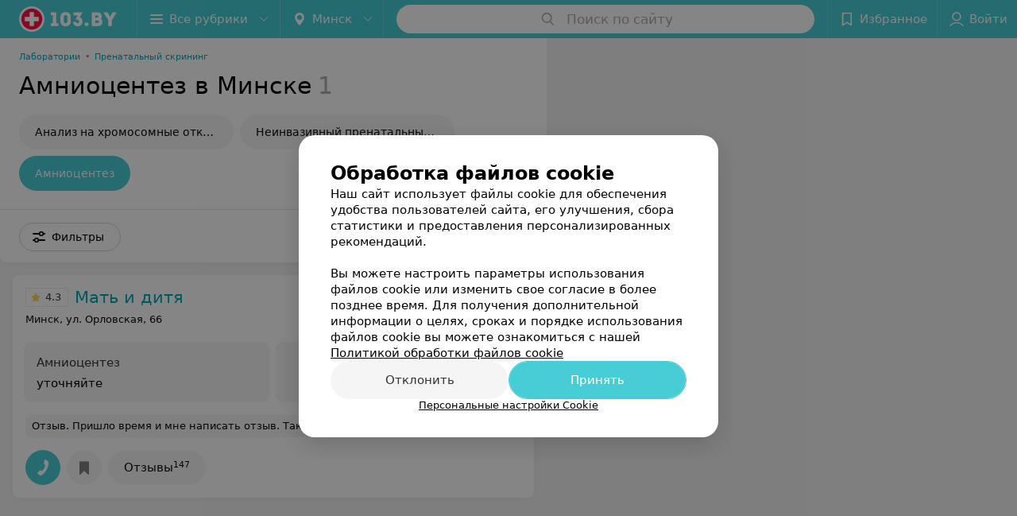

--- FILE ---
content_type: text/html; charset=utf-8
request_url: https://www.103.by/list/lab-tests-amniotsentez/minsk/
body_size: 8827
content:
<!DOCTYPE html><html lang="ru"><head><title id="title">Амниоцентез в Минске – цены, отзывы</title><meta name="viewport" content="width=device-width, height=device-height, initial-scale=1.0, user-scalable=0, maximum-scale=1.0"><meta name="format-detection" content="telephone=no"><link rel="shortcut icon" href="https://static2.103.by/common/images/favicons/favicon.ico"><link rel="icon" sizes="16x16 32x32 64x64" href="https://static2.103.by/common/images/favicons/favicon.ico"><link rel="apple-touch-icon" sizes="120x120" href="https://static2.103.by/common/images/favicons/favicon-120.png"><link rel="icon" type="image/png" sizes="16x16" href="https://static2.103.by/common/images/favicons/favicon-16.png"><meta name="msapplication-TileImage" content="undefined"><meta name="msapplication-square70x70logo" content="https://static2.103.by/common/images/favicons/favicon-70.png"><meta name="msapplication-square150x150logo" content="https://static2.103.by/common/images/favicons/favicon-150.png"><meta name="msapplication-square310x310logo" content="https://static2.103.by/common/images/favicons/favicon-310.png"><meta name="theme-color" content="#46cdd6"><meta name="yandex-verification" content="7c3606777f416af1"><meta name="google-site-verification" content="pKGZLDrn9DCu6YoS9AB4JI8Koj3OePj5NBuCnfkGhfQ"><link rel="preload stylesheet" as="style" type="text/css" href="https://static2.103.by/catalog/css/bundle.130f849aaf9332481880.css"><link rel="alternate" type="application/rss+xml" href="https://mag.103.by/news-rss-feed.xml"><link rel="canonical" href="https://www.103.by/list/lab-tests-amniotsentez/minsk/"><meta name="keywords" id="keywords"><meta name="description" content="Все медицинские центры и клиники в Минске, где можно сделать амниоцентез (анализ околоплодной жидкости) ✅, вы найдете в каталоге портала ☛ 103.by с ценами, ☎ контактами и адресами." id="description"><link rel="canonical" href="https://www.103.by/list/lab-tests-amniotsentez/minsk/"><script>window.yaContextCb = window.yaContextCb || []</script><script src="https://yandex.ru/ads/system/context.js" async></script></head><body itemscope itemtype="http://schema.org/WebPage"><script>function loadSVG() {
  loadSVG.i += 1;
  if (loadSVG.i > 5) return;
  var ajax = new XMLHttpRequest();
  ajax.overrideMimeType("image/svg+xml");
  ajax.open("GET", 'https://static2.103.by/common/svg/symbol/icons.aaeBXmKfrU.svg', true);
  ajax.onload = function (e) {
    var div = document.createElement("div");
    div.innerHTML = ajax.responseText;
    document.body.insertBefore(div, document.body.childNodes[0]);
  }
  ajax.onerror = function() {
    loadSVG();
  }
  ajax.send();
}
loadSVG.i = 0;
</script><script>loadSVG();</script><div class="Main" id="root"><div class="Page Page--hasBanner Page--newCatalogStyle"><script type="application/ld+json">{"@context":"https://schema.org","@type":"Organization","name":"103.by","legalName":"103.by","url":"https://www.103.by","address":{"@type":"PostalAddress","addressCountry":"Республика Беларусь","addressLocality":"г. Минск","streetAddress":"улица Толбухина, 2, пом. 16","postalCode":"220012"},"contactPoint":{"@type":"ContactPoint","contactType":"customer support","telephone":"+375 291212755","email":"help@103.by","hoursAvailable":"Пн-Чт 09:00-18:00"},"sameAs":["https://www.instagram.com/103_by/","https://t.me/portal_103by","https://www.facebook.com/m103by","https://vk.com/m103by","https://www.youtube.com/@103by_media"]}</script><script type="application/ld+json">{"@context":"https://schema.org","@type":"Place"}</script><div class="Banner"><div class="Banner__vertical"><span class="Spinner" aria-hidden="true"></span><svg aria-hidden="true" class="Icon Banner__close Icon--remove-sign Icon--huge"><use xlink:href="#icon-remove-sign"></use></svg></div></div><div class="Header__wrapper"><header class="Container Header"><a class="LogoLink" href="https://www.103.by" title="logo" aria-label="logo"><svg class="Logo Logo--header" title="logo"><use xlink:href="#icon-logo"></use></svg></a><div class="Header__leftPart"><div class="Header__categories"><div class="MenuItem Header__button MenuItem--withLeftIcon MenuItem--withRightIcon MenuItem--huge" role="button"><span class="MenuItem__text"><svg aria-hidden="true" class="Icon MenuItem__icon MenuItem__icon--left Icon--hamburger"><use xlink:href="#icon-hamburger"></use></svg><span>Все рубрики</span><svg aria-hidden="true" class="Icon MenuItem__icon MenuItem__icon--right Icon--menu-down"><use xlink:href="#icon-menu-down"></use></svg></span></div></div><div class="Header__cities"><div class="DropDown Header__dropDown DropDown--tick DropDown--huge" role="select"><svg aria-hidden="true" class="Icon Icon--city"><use xlink:href="#icon-city"></use></svg><svg class="Icon Icon--menu"><use xlink:href="#icon-menu-down"></use></svg><span title="Минск" class="DropDown__text u-ellipsis">Минск</span></div></div></div><div class="SearchContainer__wrapper"><div class="SearchContainer"><div class="Search Search--outModal"><form><div class="Search__placeholder"><span class="Search__iconWrapper"><svg aria-hidden="true" class="Icon Search__icon Icon--search"><use xlink:href="#icon-search"></use></svg></span><span class="Search__placeholder--text">Поиск по сайту</span></div><div class="Search__inputWrapper"><input type="text" id="search_open" value="" class="Search__input" disabled=""/></div></form></div><div class="SearchModal Overlay--animation"><div class="SearchContent__body"><div class="SearchContent"><div class="SearchResults"><ul class="SearchResults__items"></ul></div></div></div></div></div></div><div class="Header__rightPart"><div class="HeaderButton HeaderButton--search HeaderButton--withIcon"><span class="HeaderButton__item"><span class="HeaderButton__icon"><svg aria-hidden="true" class="Icon Icon--search-header Icon--massive"><use xlink:href="#icon-search-header"></use></svg></span><span class="HeaderButton__text"></span></span></div><div class="HeaderButton HeaderButton--favotites u-hidden-small-down HeaderButton--withIcon"><a href="https://www.103.by/profile/favorites/" class="HeaderButton__item"><span class="HeaderButton__icon"><svg aria-hidden="true" class="Icon Icon--favorites-header Icon--massive"><use xlink:href="#icon-favorites-header"></use></svg></span><span class="HeaderButton__text">Избранное</span></a></div><div class="DropDown UserBar UserBar__dropdown Header__dropDown  u-hidden-small-up DropDown--tick DropDown--huge" role="select"><svg aria-hidden="true" class="Icon Icon--user-header"><use xlink:href="#icon-user-header"></use></svg><svg class="Icon Icon--menu"><use xlink:href="#icon-menu-down"></use></svg><span title="Войти" class="DropDown__text u-ellipsis">Войти</span></div><div class="HeaderButton UserBar UserBar__button  u-hidden-small-down HeaderButton--withIcon"><a href="https://www.103.by/auth/login/" class="HeaderButton__item"><span class="HeaderButton__icon"><svg aria-hidden="true" class="Icon Icon--user-header Icon--massive"><use xlink:href="#icon-user-header"></use></svg></span><span class="HeaderButton__text">Войти</span></a></div></div></header></div><div class="Container CatalogNav__container"><ol class="Breadcrumbs CatalogNav__breadcrumbs" itemType="http://schema.org/BreadcrumbList" itemscope=""><li class="Breadcrumbs__item" itemProp="itemListElement" itemscope="" itemType="http://schema.org/ListItem"><a class="Breadcrumbs__text Link Link--shade--32 Link--colored Link--primary" href="https://www.103.by/list/laboratorii-1/minsk/" itemProp="item"><span itemProp="name">Лаборатории</span></a><meta itemProp="position" content="1"/><span class="Breadcrumbs__separator">•</span></li><li class="Breadcrumbs__item" itemProp="itemListElement" itemscope="" itemType="http://schema.org/ListItem"><a class="Breadcrumbs__text Link Link--shade--32 Link--colored Link--primary" href="https://www.103.by/list/lab-tests-prenatalnii-skrining/minsk/" itemProp="item"><span itemProp="name">Пренатальный скрининг</span></a><meta itemProp="position" content="2"/></li></ol><div style="-webkit-flex:0 1 auto;-ms-flex:0 1 auto;flex:0 1 auto;-webkit-order:0;-ms-flex-order:0;order:0" class="flexContainer flexWrap--nowrap justifyContent--space-between alignItems--center alignContent--stretch flexDirection--row alignSelf--auto CatalogNav__header"><div class="CatalogNav__title"><h1 class="CatalogNav__heading u-paddingRight--2x">Амниоцентез в Минске</h1><span class="CatalogNav__count u-grayLightest">1</span></div></div><div class="FastLinks--scrollContainer"><div class="NowrapList ButtonToolbar FastLinks NowrapList--closed"><div class="FastLinks__item"><a href="https://www.103.by/list/lab-tests-analiz-na-hromosomnye-otkloneniya-ploda/minsk/" class="FastLinks__button Button Button--big ">Анализ на хромосомные отклонения плода</a></div><div class="FastLinks__item"><a href="https://www.103.by/list/lab-tests-neinvazivnyj-prenatalnyj-test/minsk/" class="FastLinks__button Button Button--big ">Неинвазивный пренатальный тест</a></div><div class="FastLinks__item"><span href="https://www.103.by/list/lab-tests-amniotsentez/minsk/" class="FastLinks__button Button Button--big Button--primary FastLinks__button--active ">Амниоцентез</span></div><button class="Button FastLinks__toggle FastLinks__toggleUnwrap Button--big" style="display:none"><svg aria-hidden="true" class="Icon Icon--option-filter"><use xlink:href="#icon-option-filter"></use></svg></button><button class="Button FastLinks__toggle Button--big" style="display:none"><span class="Button__text">Свернуть</span></button></div><div class="TopRubricator__DropDown TopRubricator__DropDown--big" role="select"><svg aria-hidden="true" class="Icon Icon--dropdown"><use xlink:href="#icon-dropdown"></use></svg><span class="TopRubricator__DropDown__text"></span></div></div></div><div class="FilterToolbarWrapper"><div class="FilterToolbarContainer"><div class="FilterToolbar"><div class="FilterToolbar__filters FilterToolbar--desktop"><div class="FilterToolbar__filterItem FilterToolbar__toggleMap"><button class="Button FilterToolbar__roundedButton Button--white Button--round"><svg aria-hidden="true" class="Icon Icon--location-marker"><use xlink:href="#icon-location-marker"></use></svg><span class="Button__text">Карта</span></button></div><div class="FilterToolbar__filterItem"><div class="MenuItem FilterToolbar__allFiltersButton  MenuItem--button MenuItem--withLeftIcon" role="button"><span class="MenuItem__text"><svg aria-hidden="true" class="Icon MenuItem__icon MenuItem__icon--left Icon--settings"><use xlink:href="#icon-settings"></use></svg>Фильтры</span></div></div></div></div></div></div><div class="FilterToolbar__filters-falsePanel"></div><div class=" Fab Fab--big Fab--white Fab--shadow FilterToolbar__allFiltersMap "><svg aria-hidden="true" class="Icon Icon--settings Icon--massive"><use xlink:href="#icon-settings"></use></svg></div><div class="flexContainer flexWrap--nowrap justifyContent--flex-start alignItems--flex-start alignContent--stretch flexDirection--row Content" id="Content"><main class="MainContent"><div><div class="MainContent__paper MainContent__default"><div class="PlaceListWrapper"><div class="PlaceList --isOnlyPage"><div class="PlaceList__itemWrapper--content"><div data-index="0"></div><div class="PlaceList__itemWrapper"><div class="Place PlaceDefault body-1 --compact --hasNoSlider --hasContactsButton --rounded --hasGallery"><a href="https://roddom7.103.by/rubric/ginekologiya/free/?referrer_rubric_id=10200963" target="_blank" class="Place__wholeLink"></a><div class="Place__contentWrapper"><div class="Place__header --right"><div class="Place__headerContent"><div class="Place__titleWrapper"><div class="Place__mainTitle"><a class="Place__rating" href="https://roddom7.103.by/rubric/ginekologiya/free/?referrer_rubric_id=10200963#reviews" target="_blank"><span class="StarRating StarRating--placeRating "><span class="StarRating__star"><svg aria-hidden="true" class="Icon Icon--gray Icon--star"><use xlink:href="#icon-star"></use></svg><span class="fill" style="width:86%"><svg aria-hidden="true" class="Icon Icon--yellow Icon--star"><use xlink:href="#icon-star"></use></svg></span></span><span>4.3</span></span></a><a class="Place__headerLink Place__title
                Link" href="https://roddom7.103.by/rubric/ginekologiya/free/?referrer_rubric_id=10200963" target="_blank" title="Мать и дитя" data-text="Мать и дитя">Мать и дитя</a></div></div><div class="Panel Place__content Place__content--address"><div class="Place__content-inner"><div class="Place__meta"><span class="Place__address Place__contentSub Place__address--clickable Place__address--hasNotDistance Link"><span class="Place__addressText">Минск, ул. Орловская, 66</span></span></div></div></div></div></div><div class="Place__contentStatic"><div class="Panel Place__content Place__content--offers"><div class="Place__content-inner"><div class="PlacePrices --redesign"><div class="PlacePrices__listWrapper"><div class="PlacePrices__list"><div class="PlacePrices__itemWrapper"><a class="PlacePrices__item" href="https://roddom7.103.by/rubric/ginekologiya/free/?referrer_rubric_id=10200963#offers" target="_blank" title="Амниоцентез"><span class="PlacePrices__itemTitle Body-1 small">Амниоцентез</span><div class="PlacePrices__itemTextWrapper"><span class="PlacePrices__itemText">уточняйте</span></div></a></div><div class="PlacePrices__itemWrapper PlacePrices__itemWrapper--all"><a class="PlacePrices__item PlacePrices__item--all" href="https://roddom7.103.by/rubric/ginekologiya/free/?referrer_rubric_id=10200963#offers" target="_blank"><span>Все цены</span><svg aria-hidden="true" class="Icon Icon--swipe-gallery-arrow-catalog"><use xlink:href="#icon-swipe-gallery-arrow-catalog"></use></svg></a></div></div></div><div class="PlacePrices__control PlacePrices__control--prev "><button class="Fab Fab--huge Fab--black"><svg aria-hidden="true" class="Icon Icon--swipe-gallery-arrow"><use xlink:href="#icon-swipe-gallery-arrow"></use></svg></button></div><div class="PlacePrices__control PlacePrices__control--next "><button class="Fab Fab--huge Fab--black"><svg aria-hidden="true" class="Icon Icon--swipe-gallery-arrow"><use xlink:href="#icon-swipe-gallery-arrow"></use></svg></button></div></div></div></div><div><div class="Place__review"><div class="Place__reviewMsg"><span class="Place__reviewLabel">Отзыв<!-- -->.</span> <!-- -->Пришло время и мне написать отзыв. Так сложилось, что роддом в котором я должна была рожать закрывался на мойку и мой выбор пал на 7 роддом. Заранее поехала заключила договор на платные роды. И вот дегь х настал 27 ноября 25 года в 21.06 я родила девочку. Сказать, что я в восторге ничего не сказать. Заведующая родовым отделением не помню фамилию, врач гинеколог Вера Александровна, акушерки Лиана и Елизавета и наверное интерн еще Георгий вроде это люди, которым нравится то, что они делают, профессионалы и такого чуткого, тёплого и трепетно го отношения давно не видела. Акушерки ни минуты не оставляли одну, только всячески помогали и подбадривали. Послеродовой о деление АФО врачи на высоте тоже. В общем, если рожать то только в 7 роддом. Ни секунды не пожалела, что приехала сюда.
Уважаемые врачи, низкий поклон за вашу работу, спасибо за терпение, слаженнлсть в работе, спасибо за мою дочь.<!-- --> <div class="Place__reviewWholeMask"></div></div><span class="Place__reviewToggle Link"><span>Еще</span></span></div></div></div><div class="Place__buttons"><div class="Place__buttonsList"><a class="Button Place__showContacts Button--big Button--primary Button--rounded" role="button" target="CatalogButton"><span class="Button__iconWrapper"><svg aria-hidden="true" class="Icon Icon--earphone"><use xlink:href="#icon-earphone"></use></svg></span></a><button class="Button PlaceButton___favorite --hiddenTitle Button--big Button--rounded" target="CatalogButton"><svg aria-hidden="true" class="Icon Icon--favorites"><use xlink:href="#icon-favorites"></use></svg></button><a class="Button Button--big Button--rounded" href="https://roddom7.103.by#reviews" target="CatalogButton" rel="nofollow noopener"><span class="Button__text">Отзывы<sup class="Button__sup">147</sup></span></a></div></div></div></div></div></div></div><div></div></div></div><div class="Panel Panel--big SectionInfo Container"><div class="AddCompanyImg"><div></div><div></div></div></div></div></main></div><div></div><div class="FilterSidebar Paper"><div class="FilterSidebar__header"><div class="FilterSidebar__title">Все фильтры</div><div class="TouchIcon FilterSidebar__close"><svg aria-hidden="true" class="Icon Icon--close Icon--huge"><use xlink:href="#icon-close"></use></svg></div></div><div class="FilterSidebar__content"><div class="FilterSidebar__item --itemSelect"><div class="FilterSidebar__itemTitle">Район</div><div class="Select FilterSidebar__select" role="select"><svg class="Icon Icon--menu"><use xlink:href="#icon-menu-down"></use></svg><span title="Не выбрано" class="Select__text">Не выбрано</span></div></div><div class="FilterSidebar__item --itemSelect"><div class="FilterSidebar__itemTitle">Время работы</div><div class="Select FilterSidebar__select" role="select"><svg class="Icon Icon--menu"><use xlink:href="#icon-menu-down"></use></svg><span title="Не выбрано" class="Select__text">Не выбрано</span></div></div><div class="FilterSidebar__item"><label class="ToggleSwitch__label FilterSidebar__toggleSwitch  --disabled"><span class="ToggleSwitch"><input type="checkbox" class="ToggleSwitch__input"/><span class="ToggleSwitch__slider"></span></span><span class="ToggleSwitch__text">Поиск по карте</span></label></div></div><div class="FilterSidebar__buttons animated"><button class="Button Button--huge Button--flat"><svg aria-hidden="true" class="Icon Icon--close"><use xlink:href="#icon-close"></use></svg><span class="Button__text">Сбросить</span></button><button class="Button Button--huge Button--primary Button--flat"><span class="Button__text">Показать<!-- --> <!-- -->1</span></button></div></div><footer class="Footer"><div class="Footer__inner"><div class="FooterLine Container FooterLine--center FooterLine--gray FooterLine--addCompany"><span class="FooterLine__control FooterLine__item"><span><!--noindex--></span><a class="Button AddCompanyButton" href="https://info.103.by/add_company?utm_source=knopka_footer&amp;utm_medium=103.by&amp;utm_campaign=new_company" rel="nofollow" target="_blank"><span class="Button__iconWrapper"><svg aria-hidden="true" class="Icon Icon--plus Icon--massive"><use xlink:href="#icon-plus"></use></svg></span><span class="Button__text">Добавить компанию</span></a><span><!--/noindex--></span></span><span class="FooterLine__control FooterLine__item"><span><!--noindex--></span><a class="Button AddCompanyButton" href="https://info.103.by/add_doctor/?utm_source=knopka_footer&amp;utm_medium=103.by&amp;utm_campaign=add_doctor" rel="nofollow" target="_blank"><span class="Button__iconWrapper"><svg aria-hidden="true" class="Icon Icon--plus Icon--massive"><use xlink:href="#icon-plus"></use></svg></span><span class="Button__text">Добавить специалиста</span></a><span><!--/noindex--></span></span><span class="FooterLine__control FooterLine__item"><span><!--noindex--></span><a class="Button AddCompanyButton" href="https://info.103.by/apteka/?utm_source=knopka_footer&amp;utm_medium=103.by&amp;utm_campaign=add_apteka" rel="nofollow" target="_blank"><span class="Button__iconWrapper"><svg aria-hidden="true" class="Icon Icon--plus Icon--massive"><use xlink:href="#icon-plus"></use></svg></span><span class="Button__text">Добавить аптеку</span></a><span><!--/noindex--></span></span></div><div class="FooterLine Container FooterLine--main"><div class="FooterLine__logo"><a class="LogoLink" href="https://www.103.by" title="logo" aria-label="logo"><svg class="Logo Logo--primary Logo--colored Footer__logo" title="logo"><use xlink:href="#icon-logo"></use></svg></a><div class="List FooterLine__social FooterLine__item List--small List--horizontal List--compact"><div class="List__item"><a class="SocialIcon --instagram" href="https://www.instagram.com/103_by/" title="instagram" aria-label="instagram"><img class="Image Image--loading SocialIcon__gray" src="" srcSet="" data-src="https://static2.103.by/common/images/f_instagram.svg" alt="instagram"/><img class="Image Image--loading SocialIcon__colored" src="" srcSet="" data-src="https://static2.103.by/common/images/f_instagram-color.png" alt="instagram"/></a></div><div class="List__item"><a class="SocialIcon --telegram" href="https://t.me/portal_103by" title="telegram" aria-label="telegram"><img class="Image Image--loading SocialIcon__gray" src="" srcSet="" data-src="https://static2.103.by/common/images/f_telegram.svg" alt="telegram"/><img class="Image Image--loading SocialIcon__colored" src="" srcSet="" data-src="https://static2.103.by/common/images/f_telegram-color.svg" alt="telegram"/></a></div><div class="List__item"><a class="SocialIcon --facebook" href="https://www.facebook.com/m103by" title="facebook" aria-label="facebook"><img class="Image Image--loading SocialIcon__gray" src="" srcSet="" data-src="https://static2.103.by/common/images/f_facebook.svg" alt="facebook"/><img class="Image Image--loading SocialIcon__colored" src="" srcSet="" data-src="https://static2.103.by/common/images/f_facebook-color.svg" alt="facebook"/></a></div><div class="List__item"><a class="SocialIcon --vk" href="https://vk.com/m103by" title="вконтакте" aria-label="вконтакте"><img class="Image Image--loading SocialIcon__gray" src="" srcSet="" data-src="https://static2.103.by/common/images/f_vk.svg" alt="vk"/><img class="Image Image--loading SocialIcon__colored" src="" srcSet="" data-src="https://static2.103.by/common/images/f_vk-color.svg" alt="vk"/></a></div><div class="List__item"><a class="SocialIcon --youtube" href="https://www.youtube.com/@103by_media" title="youtube" aria-label="youtube"><img class="Image Image--loading SocialIcon__gray" src="" srcSet="" data-src="https://static2.103.by/common/images/f_youtube.svg" alt="youtube"/><img class="Image Image--loading SocialIcon__colored" src="" srcSet="" data-src="https://static2.103.by/common/images/f_youtube-color.svg" alt="youtube"/></a></div></div></div><div class="FooterLine--box"><ul class="List FooterLine__list FooterLine__list--horizontal FooterLine__item List--small List--horizontal List--compact"><div class="List__item"><a class="Link Link--fadein FooterLink Link--shade-80" href="https://mag.103.by/editor/news/76743-o-projekte-103-by/?utm_source=link_footer&amp;utm_medium=103.by&amp;utm_campaign=about" target="_blank">О проекте</a></div><div class="List__item"><a class="Link Link--fadein FooterLink Link--shade-80" href="https://mag.103.by/editor/news/?utm_source=link_footer&amp;utm_medium=103.by&amp;utm_campaign=project-news" target="_blank">Новости проекта</a></div><div class="List__item"><a class="Link Link--fadein FooterLink Link--shade-80" href="https://info.103.by/ad/?utm_source=link_footer&amp;utm_medium=103.by&amp;utm_campaign=new_company" target="_blank">Размещение рекламы</a></div><div class="List__item"><a class="Link Link--fadein FooterLink Link--shade-80" href="http://103.partners/?utm_source=link_footer&amp;utm_medium=103.by&amp;utm_campaign=partners" rel="nofollow">Медицинский маркетинг</a></div><div class="List__item"><a class="Link Link--fadein FooterLink Link--shade-80" href="https://about.103.by/upload/public-contract.pdf" target="_blank" rel="nofollow">Публичный договор</a></div><div class="List__item"><a class="Link Link--fadein FooterLink Link--shade-80" href="https://mag.103.by/editor/information/108013-polyzovatelyskoje-soglashenije-servisov-103-by/?utm_source=link_footer&amp;utm_medium=103.by&amp;utm_campaign=user_agreement" target="_blank">Пользовательское соглашение</a></div><div class="List__item"><a class="Link Link--fadein FooterLink Link--shade-80" href="https://mag.103.by/editor/payment/49663-sposoby-oplaty/?utm_source=link_footer&amp;utm_medium=103.by&amp;utm_campaign=oplata" target="_blank">Способы оплаты</a></div><div class="List__item"><a class="Link Link--fadein FooterLink Link--shade-80" href="https://www.artox.com/?utm_source=link_footer&amp;utm_medium=103.by&amp;utm_campaign=artox" target="_blank" rel="nofollow">Вакансии</a></div><div class="List__item"><a class="Link Link--fadein FooterLink Link--shade-80" href="https://mag.103.by/editor/news/80303-partnery/?utm_source=link_footer&amp;utm_medium=103.by&amp;utm_campaign=partnery">Партнеры</a></div><div class="List__item"><a class="Link Link--fadein FooterLink FooterLink--color" href="https://info.103.by/form">Написать руководителю 103.by</a></div><div class="List__item"><a class="Link Link--fadein FooterLink Link--shade-80" href="https://info.103.by/user_support" target="_blank">Написать в поддержку</a></div><div class="List__item"><a class="Link Link--fadein FooterLink Link--shade-80">Персональные настройки cookie</a></div><div class="List__item"><a class="Link Link--fadein FooterLink Link--shade-80" href="https://mag.103.by/editor/information/108353-obrabotka-personalynyh-dannyh/" target="_blank">Обработка персональных данных</a></div></ul></div><div class="FooterCopyright"><small class="FooterCopyright__item FooterLine__caption Caption">© 2026 ООО «Артокс Лаб», УНП 191700409<!-- --> | 220012, Республика Беларусь, г. Минск, улица Толбухина, 2, пом. 16 | help@103.by</small><small class="FooterLine__caption Caption FooterLine__supportPhone">Служба поддержки<a class="Link FooterLink--color" href="tel:+375 291212755" target="_self"> <!-- -->+375 291212755</a></small></div></div></div></footer></div><div class="CookiesNotificationBy"><div class="CookiesNotificationBy__wrapper"><div class="CookiesNotificationBy__title">Обработка файлов cookie</div><div class="CookiesNotificationBy__text">Наш сайт использует файлы cookie для обеспечения удобства пользователей сайта, его улучшения, сбора статистики и предоставления персонализированных рекомендаций.<br/><br/>Вы можете настроить параметры использования файлов cookie или изменить свое согласие в более позднее время. Для получения дополнительной информации о целях, сроках и порядке использования файлов cookie вы можете ознакомиться с нашей<!-- --> <a class="CookiesNotificationBy__text--details" href="https://mag.103.by/editor/information/123334-politika-obrabotki-fajlov-cookie/?utm_source=103by&amp;utm_medium=pop_up_new&amp;utm_campaign=cookie" rel="noopener noreferrer" target="_blank">Политикой обработки файлов cookie</a></div><div class="CookiesNotificationBy__control"><div class="CookiesNotificationBy__control--buttons"><button class="Button Button--big Button--primary Button--rounded"><span class="Button__text">Отклонить</span></button><button class="Button Button--big Button--primary Button--rounded"><span class="Button__text">Принять</span></button></div><div class="CookiesNotificationBy__control--details">Персональные настройки Cookie</div></div></div></div></div><script src="https://www.103.by/list/lab-tests-amniotsentez/minsk/1_zUfJKZrBJKd.js" defer></script><script>window.dataLayer = [{"page_type":"places_catalog_page","page_description":{"rubric":{"url":"www.103.by/list/lab-tests-amniotsentez/minsk/","id":10200963,"name":"Амниоцентез","section":"Гинекология"}}}]</script><script src="https://static2.103.by/catalog/js/bundle.130f849aaf9332481880.js" defer></script><!-- Google Tag Manager --><script>!function (a, b, c, d, e) {
  a[d] = a[d] || [], a[d].push({ "gtm.start": (new Date).getTime(), event: "gtm.js" });
  var f = b.getElementsByTagName(c)[0], g = b.createElement(c), h = "dataLayer" != d ? "&l=" + d : "";
  g.async = !0, g.src = "//www.googletagmanager.com/gtm.js?id=" + e + h, f.parentNode.insertBefore(g, f)
}(window, document, "script", "dataLayer", "GTM-MZHSCG");</script><!-- End Google Tag Manager --><noscript><iframe src="//www.googletagmanager.com/ns.html?id=GTM-MZHSCG" height="0" width="0" style="display:none; visibility:hidden"></iframe></noscript></body></html>

--- FILE ---
content_type: application/javascript; charset=utf-8
request_url: https://www.103.by/list/lab-tests-amniotsentez/minsk/1_zUfJKZrBJKd.js
body_size: 8068
content:
window.__INITIAL_STATE__ = {"mobileApp":{"showIntro":0,"defaultTheme":"black","isMobileApp":false,"currentTheme":"black","visibleToolbar":true},"rubric":{"noindex":false,"info":{"id":10200963,"url":"lab-tests-amniotsentez","title":"Амниоцентез","hasMap":true,"locale":"ru","section":{"id":"293","url":"gynecology","title":"Гинекология","hasTopBanner":null,"isShowPageSection":false},"hasBanner":true,"sectionId":293,"allSections":[293],"specialities":[12,346],"sectionBanners":[{"params":{"p1":"csjnq","p2":"fgou","puid38":"42","puid43":"1"},"isReload":true,"sectionId":293}],"showCityInTitle":true,"languageSettings":[],"reviewPlaceholder":null,"placeConnectionType":"price","showRubricFastLinks":true,"allowBannerOnCatalog":false,"personalPagePathType":"by_rubric","showRubricCitiesLinks":true,"showPersonalFooterLinks":true,"personalPagePathRubricId":"32","personalPagePathRubricUrl":"ginekologiya","template":{"id":10201863,"title":"Стандартный шаблон","isMain":1,"rubricId":10200963,"imageSize":"small","showCities":true,"pageViewType":"default","specialities":[12,346],"menuBlockType":"top_rubricator","pageLogicType":"places_list_rotated","pageUrlPrefix":"list","backgroundHref":null,"rubricatorType":"icon","backgroundImage":null,"priceSheetTypes":"all","backgroundMobile":null,"isFeedUrlsShowed":false,"showCompactImage":true,"isDisplayQrButton":false,"isShowStaffRating":false,"backgroundLeftSide":null,"isShowPlacesRating":true,"showRobotsInRubric":false,"backgroundColorCode":null,"backgroundRightSide":null,"defaultSortProducts":"popularity-down","rubricatorColorCode":null,"showAsCatalogListTab":false,"defaultViewTypeProducts":"list","rubricatorTextColorCode":null,"pageSeoDefaultTemplateType":"places_list","isDisplayConsultationButton":false}},"currentFastLink":null},"showCities":true,"location":{"protocol":"https:","slashes":true,"auth":null,"host":"103.by","port":null,"hostname":"103.by","hash":null,"search":null,"query":{},"pathname":"/list/lab-tests-amniotsentez/minsk/","path":"/list/lab-tests-amniotsentez/minsk/","href":"https://www.103.by/list/lab-tests-amniotsentez/minsk/","www":true,"domain":"103.by","subdomain":null,"baseURL":"https://www.103.by/list/lab-tests-amniotsentez/minsk/","domains":["by","103"],"origin":"https://www.103.by","geo":{"city":"minsk","cityObject":{"id":1,"title":"Минск","prepositionalTitle":"Минске","url":"minsk","isRegional":true,"latitude":53.9045,"longitude":27.5615,"zoom":11,"rubricMaps":null,"showInSelect":true,"dateTime":"2026-01-24T12:44:17+03:00"}},"rootURL":"https://www.103.by","params":{"rubric":"lab-tests-amniotsentez","city":"minsk","template":"list","controller":"list"}},"fastLinks":[],"contactsPopup":{"id":null,"open":false,"launchedFrom":null,"success":false,"worktime":[],"contacts":[],"inNetwork":false,"placesCount":0,"phones":[],"opening_info":{},"address":{}},"offersPopup":{"offers":[],"buttons":[],"phones":[],"onShowContactsPopup":null,"onBookingClick":null,"showNumberPlace":null,"onPageRedirect":null,"url":"","placeUrl":"","href":""},"breadcrumbs":[{"href":null,"text":"Гинекология","isNativeLink":false},{"href":null,"text":"Амниоцентез","isNativeLink":false}],"pagination":{"start":1,"end":false},"listBanners":[{"id":7774,"params":{"p1":"csjnm","p2":"fork","puid38":"42"},"status":true,"adaptive":["tablet","phone"],"phoneWidth":768,"containerId":"164421882787755931","placementId":null,"showForPage":"all","tabletWidth":1000,"reloadsCount":null,"isAutoReloads":false,"reloadsInterval":null,"insertAfterPosition":5,"data":{"bt":52}},{"id":7773,"params":{"p1":"csjng","p2":"fork","puid38":"42","puid43":"1"},"status":true,"adaptive":["tablet","phone"],"phoneWidth":768,"containerId":"16442186697119553","placementId":null,"showForPage":"all","tabletWidth":1000,"reloadsCount":null,"isAutoReloads":false,"reloadsInterval":null,"insertAfterPosition":3,"data":{"bt":52}},{"id":7503,"params":{"p1":"csjnj","p2":"y","puid38":"42"},"status":true,"adaptive":["desktop"],"phoneWidth":768,"containerId":"164421875364726943","placementId":null,"showForPage":"all","tabletWidth":1000,"reloadsCount":null,"isAutoReloads":false,"reloadsInterval":null,"insertAfterPosition":5,"data":{"bt":52}}],"categoriesMenu":{"categories":[],"open":false,"pageIndex":-1,"menuLabel":"Все рубрики","selectedIndex":-1},"filters":{"filters":[{"id":2985,"title":"Район","type":"geo","showInFastLinks":false,"showedOptionsCount":5,"options":[{"id":26635,"value":"Центральный","checked":false}],"isVisible":true,"hasChecked":false},{"id":2,"title":"Время работы","type":"worktime","showInFastLinks":false,"showedOptionsCount":5,"options":[{"id":"0","value":"круглосуточно","checked":false},{"id":"now","value":"работает сейчас","checked":false},{"id":"today","value":"работает сегодня","checked":false},{"id":"6","value":"с 6:00","checked":false},{"id":"7","value":"с 7:00","checked":false},{"id":"8","value":"с 8:00","checked":false},{"id":"-23","value":"до 23:00","checked":false},{"id":"-24","value":"до 24:00","checked":false},{"id":"-1","value":"до 01:00","checked":false},{"id":"-2","value":"до 02:00","checked":false},{"id":"-3","value":"до 03:00","checked":false}],"isVisible":true,"hasChecked":false},{"id":0,"type":"map","title":"Поиск по карте","isVisible":true,"options":[{"id":"on","value":"on"},{"id":"off","value":"off"}]}],"selected":[],"sorting":[],"showedFiltersCount":0,"nearbyPlacesFilter":{"isPending":false,"checked":false},"viewType":[]},"banner":{"included":true,"isOpened":true},"footer":[],"cities":[{"id":1,"title":"Минск","prepositionalTitle":"Минске","url":"minsk","isRegional":true,"latitude":53.9045,"longitude":27.5615,"zoom":11,"rubricMaps":null,"showInSelect":true,"dateTime":"2026-01-24T12:44:17+03:00","isActive":true}],"places":{"items":[{"id":10215992,"type":"default","text_type":null,"title":"ГУ РНПЦ «Мать и дитя»","short_title":"Мать и дитя","short_description":null,"url":"roddom7","state":"paid","is_enable_comments":true,"view_info":{"type":"compact","image":null,"imageResource":null,"description":null,"default_page":"https://roddom7.103.by/rubric/ginekologiya/?referrer_rubric_id=10200963"},"address":{"floor":null,"office":null,"street":"ул. Орловская","building":"66","description":null,"city":{"id":1,"type":"city","zoom":"11","title":"Минск","latitude":"53.9045","longitude":"27.5615","isRegional":"1","showInSelect":"1","transcription":"minsk","prepositionalTitle":"Минске"},"market":null,"count_addresses":1,"linked_place_id":null,"hideCity":false,"officeType":null},"opening_info":null,"adv_message":null,"buttons":[{"type":"favorites","title":"В избранное"},{"id":47613,"type":"reviews","title":"Отзывы","enableNofollow":false,"url":"https://roddom7.103.by#reviews","reviewsCount":147}],"delivery_services":null,"props":[],"phone_count":2,"driveway":{"id":10212867,"coords":[53.9306,27.533],"showMap":true,"title":"ГУ РНПЦ «Мать и дитя»"},"phones":[{"id":"24765","sort_order":"1","description":"","type":"default","hideCountryCode":false,"countryCode":"375","phoneCode":"17","phoneNumber":"2880819"},{"id":"145263","sort_order":"2","description":"","type":"default","hideCountryCode":false,"countryCode":"375","phoneCode":"17","phoneNumber":"2901898"}],"logo":{"imageResource":{"path":"/3d/61/b6","width":300,"entity":"place_logo","height":150,"server":"ms1","filename":"3d61b6a4fe0e0f613837927213984a88.jpg"},"url":"https://ms1.103.by/images/2bf6b96d5961e308ac8153533a4c9592/resize/w=168,h=168,q=80/place_logo/3d/61/b6/3d61b6a4fe0e0f613837927213984a88.jpg","ratio":2,"width":92},"forms":[],"staff":[],"integrations":[],"galleries":[],"integrations_with_services":null,"review":{"text":"Пришло время и мне написать отзыв. Так сложилось, что роддом в котором я должна была рожать закрывался на мойку и мой выбор пал на 7 роддом. Заранее поехала заключила договор на платные роды. И вот дегь х настал 27 ноября 25 года в 21.06 я родила девочку. Сказать, что я в восторге ничего не сказать. Заведующая родовым отделением не помню фамилию, врач гинеколог Вера Александровна, акушерки Лиана и Елизавета и наверное интерн еще Георгий вроде это люди, которым нравится то, что они делают, профессионалы и такого чуткого, тёплого и трепетно го отношения давно не видела. Акушерки ни минуты не оставляли одну, только всячески помогали и подбадривали. Послеродовой о деление АФО врачи на высоте тоже. В общем, если рожать то только в 7 роддом. Ни секунды не пожалела, что приехала сюда.\nУважаемые врачи, низкий поклон за вашу работу, спасибо за терпение, слаженнлсть в работе, спасибо за мою дочь.","reviewsCount":147},"reviewsCount":147,"photo_slider":[],"exist_offers":1,"placeRating":4.3,"offers":[{"id":878751,"place_id":10215992,"title":"Амниоцентез","description":null,"category_id":182117,"url":null,"sheet_id":6733,"category_sort_order":21,"status":true,"photos":[],"categories":{"data":[{"id":182117,"title":"Молекулярная генетика","parent_id":null,"main_rubric_id":41,"description":""}]},"integrations":{"data":[]},"booking_form":{"data":{"place_id":10215992,"is_show_record_form":true}},"online_consultation":{"data":{"is_online_consultation":false}},"interval_info":{"data":{"is_interval_exists":false}},"priceWithDiscount":null,"isIntervalExists":false,"currencyShortTitle":null,"price":null,"priceText":"уточняйте","discountPriceText":null,"discount":null,"discountDateEnd":null,"isSameDomain":true,"pricingURL":"https://roddom7.103.by/pricing/6733/182117/#offersContent","prefix":"уточняйте","symbol":null,"priceTextWithoutPrecision":"уточняйте","discountPriceTextWithoutPrecision":null,"isOnlineConsultation":false}],"delivery":{},"hasIntegrations":false,"showButtonAllAddresses":false,"shortTitle":"Мать и дитя","inNetwork":false,"placeUrl":"https://roddom7.103.by","isSameDomain":true,"href":"https://roddom7.103.by/rubric/ginekologiya/free/?referrer_rubric_id=10200963","isPS":true,"offersViewType":"default"}],"placeIds":[],"rotationCycleNumber":43081,"premiumPlacesCount":0,"count":1,"offset":0,"searchArea":{},"networks":[],"staffLimit":5},"promoPlace":null,"promo":{"list":[],"uuid":"S8KofgVxNH"},"page":{"name":"catalog","showCookiesNotification":true,"flags":{"isMobileApp":false,"isIOS":false,"isAndroid":false,"isIPhoneX":false,"isLog":false,"isError":false,"isFast":false,"isTest":false,"isCache":false,"isMark":false,"isFeature":false,"isToprubricator":false,"isCatalog":false,"isSvg":false,"isScript":false,"isMetrika":false},"groupNetworks":false,"placeConnectionType":"price","title":"Амниоцентез","url":"lab-tests-amniotsentez","sectionTitle":"Гинекология","sectionUrl":"gynecology","isShowPageSection":false,"hasMap":true,"personalPagePathType":"by_rubric","template":{"id":10201863,"title":"Стандартный шаблон","isMain":1,"rubricId":10200963,"imageSize":"small","showCities":true,"pageViewType":"default","specialities":[12,346],"menuBlockType":"top_rubricator","pageLogicType":"places_list_rotated","pageUrlPrefix":"list","backgroundHref":null,"rubricatorType":"icon","backgroundImage":null,"priceSheetTypes":"all","backgroundMobile":null,"isFeedUrlsShowed":false,"showCompactImage":true,"isDisplayQrButton":false,"isShowStaffRating":false,"backgroundLeftSide":null,"isShowPlacesRating":true,"showRobotsInRubric":false,"backgroundColorCode":null,"backgroundRightSide":null,"defaultSortProducts":"popularity-down","rubricatorColorCode":null,"showAsCatalogListTab":false,"defaultViewTypeProducts":"list","rubricatorTextColorCode":null,"pageSeoDefaultTemplateType":"places_list","isDisplayConsultationButton":false},"rubricId":10200963,"cityId":1,"sectionId":293,"allSections":[293]},"tabs":[],"seo":{"id":"47213","h1":"Амниоцентез в Минске","title":"Амниоцентез в Минске – цены, отзывы","keywords":null,"description":"Все медицинские центры и клиники в Минске, где можно сделать амниоцентез (анализ околоплодной жидкости) ✅, вы найдете в каталоге портала ☛ 103.by с ценами, ☎ контактами и адресами.","text":"","textSeo":"","textTable":"","shortTitle":"Амниоцентез","useShortTitle":false},"map":{"markers":[],"cards":[],"zoom":13,"minZoom":5,"maxZoom":18,"coords":[],"userPosition":null,"activePlace":{"id":null,"uuid":0,"status":null},"bounds":null,"isFullScreen":false,"enableSearch":true,"isLargeUpScreenSize":false,"positionOnceUpdated":false,"resetOptions":false,"hasVisiblePoints":false,"rotationCycleNumber":0,"rubricId":null},"ui":{"Sidebar":{"filter":{"isOpened":false},"gdsRubricator":{"isOpened":false}},"Pagination":{"isLoading":false},"ItemsList":{"isLoading":false}},"i18n":{"lang":"ru","links":[],"userLang":null},"search":{"categories":[],"results":[],"history":[],"placeholder":"Поиск по сайту","isContentLoaded":false,"totalCount":0,"uuid":"64VFCBqj5u","isOpen":false,"showCategories":true,"redirect":true,"__value__":"","initialValue":"","__value_was_changed__":false},"forms":{},"apiKey":{"key":"ed8adfd0e4d711e6138b76a6520e1934","timestamp":1769258257},"header":{"fixedNodes":[],"topOffset":0,"title":{"isOutside":false,"text":""}},"relinkingBlocks":{"rubrics":{"title":"Вам будет интересно","items":[]},"countries":{"title":"Амниоцентез в других городах","items":[]},"geoFastLinks":{"title":"Вам будет интересно","items":[]},"sectionsGeoFastLinks":{"title":"Смотрите также","items":[]}},"topRubricator":{"breadCrumbs":[{"id":81543,"icon":null,"imageBg":null,"max_depth_displayed":5,"has_link":true,"url":"https://www.103.by/list/laboratorii-1/minsk/","params":{"type":"Catalog_Rubric","params":{"pageUrlPrefix":"list","cityUrl":"minsk","sectionUrl":"med","rubricUrl":"laboratorii-1"}},"isSameDomain":true,"title":"Лаборатории","shortTitle":"","childs":null,"type":"catalogPlaceRubric","isCurrentCategory":false,"isNativeLink":true,"href":"https://www.103.by/list/laboratorii-1/minsk/","text":"Лаборатории","nodeId":81543},{"id":133483,"icon":null,"imageBg":null,"max_depth_displayed":5,"has_link":true,"url":"https://www.103.by/list/lab-tests-prenatalnii-skrining/minsk/","params":{"type":"Catalog_Rubric","params":{"pageUrlPrefix":"list","cityUrl":"minsk","sectionUrl":"lab-tests","rubricUrl":"lab-tests-prenatalnii-skrining"}},"isSameDomain":true,"title":"Пренатальный скрининг","shortTitle":"","childs":null,"type":"catalogPlaceRubric","isCurrentCategory":false,"isNativeLink":true,"href":"https://www.103.by/list/lab-tests-prenatalnii-skrining/minsk/","text":"Пренатальный скрининг","nodeId":133483}],"items":[{"id":133943,"icon":null,"imageBg":null,"max_depth_displayed":5,"has_link":true,"url":"https://www.103.by/list/lab-tests-analiz-na-hromosomnye-otkloneniya-ploda/minsk/","params":{"type":"Catalog_Rubric","params":{"pageUrlPrefix":"list","cityUrl":"minsk","sectionUrl":"lab-tests","rubricUrl":"lab-tests-analiz-na-hromosomnye-otkloneniya-ploda"}},"isSameDomain":true,"title":"Анализ на хромосомные отклонения плода","shortTitle":"","childs":[],"type":"catalogPlaceRubric"},{"id":133953,"icon":null,"imageBg":null,"max_depth_displayed":5,"has_link":true,"url":"https://www.103.by/list/lab-tests-neinvazivnyj-prenatalnyj-test/minsk/","params":{"type":"Catalog_Rubric","params":{"pageUrlPrefix":"list","cityUrl":"minsk","sectionUrl":"lab-tests","rubricUrl":"lab-tests-neinvazivnyj-prenatalnyj-test"}},"isSameDomain":true,"title":"Неинвазивный пренатальный тест","shortTitle":"","childs":[],"type":"catalogPlaceRubric"},{"id":135133,"icon":null,"imageBg":null,"max_depth_displayed":5,"has_link":true,"url":"https://www.103.by/list/lab-tests-amniotsentez/minsk/","params":{"type":"Catalog_Rubric","params":{"pageUrlPrefix":"list","cityUrl":"minsk","sectionUrl":"gynecology","rubricUrl":"lab-tests-amniotsentez"}},"isSameDomain":true,"title":"Амниоцентез","shortTitle":"","childs":[],"type":"catalogPlaceRubric"}],"dynamicItems":[{"id":81543,"title":"Лаборатории","short_title":null,"special_project_header":null,"icon":null,"type":"catalogPlaceRubric","has_link":true,"max_depth_displayed":5,"child_count":28,"item":{"title":"Лаборатории","url":"laboratorii-1","section":{"id":7,"title":"Поликлиники и больницы","url":"med"},"template":{"id":8,"url":"list","page_logic_type":"places_list_rotated","title":"Стандартный шаблон"}},"description":null,"child":[133483],"url":"https://www.103.by/list/laboratorii-1/minsk/","params":{"type":"Catalog_Rubric","params":{"pageUrlPrefix":"list","cityUrl":"minsk","sectionUrl":"med","rubricUrl":"laboratorii-1"}},"imageBg":null,"removedChildCount":27,"parentId":null,"sortOrder":0},{"id":133483,"title":"Пренатальный скрининг","short_title":null,"special_project_header":null,"icon":null,"type":"catalogPlaceRubric","has_link":true,"max_depth_displayed":5,"child_count":3,"item":{"title":"Пренатальный скрининг","url":"lab-tests-prenatalnii-skrining","section":{"id":523,"title":"Лабораторная диагностика","url":"lab-tests"},"template":{"id":10202803,"url":"list","page_logic_type":"places_list_rotated","title":"Стандартный шаблон"}},"description":null,"child":[133943,133953,135133],"url":"https://www.103.by/list/lab-tests-prenatalnii-skrining/minsk/","params":{"type":"Catalog_Rubric","params":{"pageUrlPrefix":"list","cityUrl":"minsk","sectionUrl":"lab-tests","rubricUrl":"lab-tests-prenatalnii-skrining"}},"imageBg":null,"removedChildCount":0,"parentId":81543,"sortOrder":1},{"id":133943,"title":"Анализ на хромосомные отклонения плода","short_title":null,"special_project_header":null,"icon":null,"type":"catalogPlaceRubric","has_link":true,"max_depth_displayed":5,"child_count":0,"item":{"title":"Анализ на хромосомные отклонения плода","url":"lab-tests-analiz-na-hromosomnye-otkloneniya-ploda","section":{"id":523,"title":"Лабораторная диагностика","url":"lab-tests"},"template":{"id":10203113,"url":"list","page_logic_type":"places_list_rotated","title":"Стандартный шаблон"}},"description":null,"childs":null,"child":[],"url":"https://www.103.by/list/lab-tests-analiz-na-hromosomnye-otkloneniya-ploda/minsk/","params":{"type":"Catalog_Rubric","params":{"pageUrlPrefix":"list","cityUrl":"minsk","sectionUrl":"lab-tests","rubricUrl":"lab-tests-analiz-na-hromosomnye-otkloneniya-ploda"}},"imageBg":null,"removedChildCount":0,"parentId":133483,"sortOrder":2},{"id":133953,"title":"Неинвазивный пренатальный тест","short_title":null,"special_project_header":null,"icon":null,"type":"catalogPlaceRubric","has_link":true,"max_depth_displayed":5,"child_count":0,"item":{"title":"Неинвазивный пренатальный тест (НИПТ)","url":"lab-tests-neinvazivnyj-prenatalnyj-test","section":{"id":523,"title":"Лабораторная диагностика","url":"lab-tests"},"template":{"id":10203333,"url":"list","page_logic_type":"places_list_rotated","title":"Стандартный шаблон"}},"description":null,"childs":null,"child":[],"url":"https://www.103.by/list/lab-tests-neinvazivnyj-prenatalnyj-test/minsk/","params":{"type":"Catalog_Rubric","params":{"pageUrlPrefix":"list","cityUrl":"minsk","sectionUrl":"lab-tests","rubricUrl":"lab-tests-neinvazivnyj-prenatalnyj-test"}},"imageBg":null,"removedChildCount":0,"parentId":133483,"sortOrder":3},{"id":135133,"title":"Амниоцентез","short_title":null,"special_project_header":null,"icon":null,"type":"catalogPlaceRubric","has_link":true,"max_depth_displayed":5,"child_count":0,"item":{"title":"Амниоцентез","url":"lab-tests-amniotsentez","section":{"id":293,"title":"Гинекология","url":"gynecology"},"template":{"id":10201863,"url":"list","page_logic_type":"places_list_rotated","title":"Стандартный шаблон"}},"description":null,"childs":null,"child":[],"url":"https://www.103.by/list/lab-tests-amniotsentez/minsk/","params":{"type":"Catalog_Rubric","params":{"pageUrlPrefix":"list","cityUrl":"minsk","sectionUrl":"gynecology","rubricUrl":"lab-tests-amniotsentez"}},"imageBg":null,"removedChildCount":0,"parentId":133483,"sortOrder":4,"isLast":true}],"viewType":"icon","activeNodeId":135133,"openNodeId":null,"loading":false,"isBackStep":false,"specialHeader":null,"selectedNode":{"id":135133,"title":"Амниоцентез","short_title":null,"special_project_header":null,"icon":null,"type":"catalogPlaceRubric","has_link":true,"max_depth_displayed":5,"child_count":0,"item":{"title":"Амниоцентез","url":"lab-tests-amniotsentez","section":{"id":293,"title":"Гинекология","url":"gynecology"},"template":{"id":10201863,"url":"list","page_logic_type":"places_list_rotated","title":"Стандартный шаблон"}},"description":null,"childs":null,"child":[],"url":"https://www.103.by/list/lab-tests-amniotsentez/minsk/","params":{"type":"Catalog_Rubric","params":{"pageUrlPrefix":"list","cityUrl":"minsk","sectionUrl":"gynecology","rubricUrl":"lab-tests-amniotsentez"}},"imageBg":null,"removedChildCount":0,"parentId":133483,"sortOrder":4,"isLast":true}},"gdsRubricator":{"id":null,"items":[]},"rubricator":{"items":[],"activeNodeId":null,"loading":false,"selectedNode":{"title":"Выберите услугу"},"isBackStep":false,"openRubricatorFirstLevel":false,"dates":{},"rubricUrl":"lab-tests-amniotsentez"},"toast":{"items":[]},"gallery":{"galleryPhotos":[],"title":"","startIndex":0,"placeHref":"","placeUrl":"","placeId":0},"searchBooking":{},"favorites":{"place":[],"drug":[]},"userInfo":{"user":{"permissionsAreSet":false,"authorized":false,"roles":[],"places":[],"networks":[],"loginPopup":{"open":false,"url":"","type":""},"loginURL":"https://www.103.by/auth/login/","timezoneOffset":0}},"goods":{"items":[],"count":0,"topProducts":{"count":0,"topSellersIds":[]}},"settings":{},"profile":{"favoritePlaces":{"items":[],"isLoaded":false,"lazyPlaces":[],"count":0,"endScroll":false},"booking":{"actual":{"items":[],"total":0},"isLoaded":false,"active":{"dataState":"loading","is_owner":false},"showMoreLoading":false},"records":{"actual":{"items":[],"total":0,"isLoading":false},"archived":{"items":[],"total":0},"filtered":{"items":[],"total":0,"isLoading":false},"isLoaded":false,"searchValue":""}},"geolocation":{"userPosition":{},"status":"","errorCode":0},"sellerInfo":{},"labMap":{"hash":"b5b5a3879be1ab292039405b90e3297b"},"brandingSearch":[],"abTestInfo":[],"deliveriesPopup":{"open":false,"deliveryServices":[],"foodButtons":[],"name":""},"customBanner":null,"cookiesPopup":{"isOpenPopupCookies":false,"isClosed":false,"status":"default","checkboxGroup":[{"id":0,"text":"Функциональные/технические файлы cookie","description":"Используются для обеспечения функционирования сайта, например, сохранение настроек пользователя, поддержка аутентификации, обеспечение безопасности и конфиденциальности данных, управление сессией пользователя и предоставление технической поддержки. Данный тип файлов является обязательным и не подлежит отключению.","label":"technical","disabled":true,"checked":true,"isOpen":false},{"id":1,"text":"Аналитические файлы cookie","description":"Используются для оценки активности пользователя на сайте и анализа сведений о взаимодействия с ним, что помогает улучшать производительность сайта и делать его более удобным для использования. Данный тип файлов анонимизируется (обезличивается) и не содержит персональные данные пользователей.","label":"analytics","checked":false,"isOpen":false},{"id":2,"text":"Рекламные/маркетинговые файлы cookie","description":"Используются для целей маркетинга и улучшения качества рекламы, создавая профиль интересов пользователя и предлагая рекламу, которая наиболее соответствует его предпочтениям.","label":"advertising","checked":false,"isOpen":false}]}}